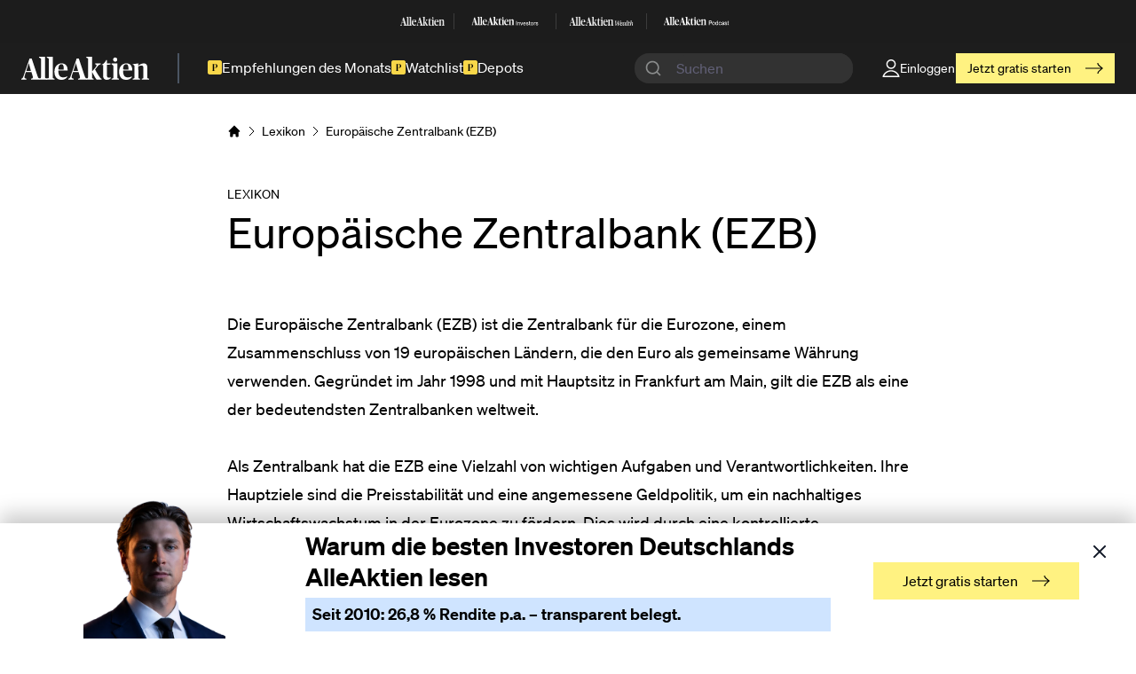

--- FILE ---
content_type: text/html; charset=UTF-8
request_url: https://www.alleaktien.com/index.php/actions/sprig-core/components/render?sprig%3Aconfig=67b9d34e85f40c80627ccd6fcfc100b72ebbf6d89a7f033bd0b84da9d464c27f%7B%22id%22%3A%22component-drhqpg%22%2C%22siteId%22%3A1%2C%22template%22%3A%22_sprig%5C%2F_pageContent%22%2C%22variables%22%3A%7B%22section%22%3A%22lexicon%22%2C%22slug%22%3A%22europaeische-zentralbank-ezb%22%7D%7D
body_size: 878
content:

            
    

      

  


    <div class="[ site-container ]">
    <div class="w-full space-y-12 mt-4 mb-16">
      <div class="max-w-article mx-auto">
        <div class="prose lg:prose-lg mx-auto">
                      Die Europäische Zentralbank (EZB) ist die Zentralbank für die Eurozone, einem Zusammenschluss von 19 europäischen Ländern, die den Euro als gemeinsame Währung verwenden. Gegründet im Jahr 1998 und mit Hauptsitz in Frankfurt am Main, gilt die EZB als eine der bedeutendsten Zentralbanken weltweit.<br />
<br />
Als Zentralbank hat die EZB eine Vielzahl von wichtigen Aufgaben und Verantwortlichkeiten. Ihre Hauptziele sind die Preisstabilität und eine angemessene Geldpolitik, um ein nachhaltiges Wirtschaftswachstum in der Eurozone zu fördern. Dies wird durch eine kontrollierte Inflationsrate von knapp unter 2 % sichergestellt. Die EZB verfolgt dabei einen strategischen Rahmen und legt die Geldpolitik für die Eurozone fest, um Preisstabilität zu gewährleisten. Hierzu zählen die Festlegung des Leitzinses, die Durchführung von Offenmarktgeschäften zur Beeinflussung der Liquidität sowie die Festlegung anderer geldpolitischer Maßnahmen.<br />
<br />
Die Europäische Zentralbank ist ebenfalls für die Bankenaufsicht zuständig und hat die Aufgabe, die Stabilität des Bankensystems innerhalb der Eurozone sicherzustellen. Sie überwacht und beaufsichtigt Banken, um deren Finanzstabilität zu wahren und Risiken zu minimieren. Durch regelmäßige Überprüfungen des Finanzsektors trägt die EZB dazu bei, potenzielle Schwachstellen zu identifizieren und geeignete Maßnahmen zur Lösung von Problemen zu ergreifen.<br />
<br />
Darüber hinaus spielt die EZB eine wichtige Rolle bei der Förderung der wirtschaftlichen und finanziellen Integration innerhalb der Eurozone. Sie fungiert als Kommunikations- und Koordinationsplattform zwischen den nationalen Zentralbanken der Eurozone und unterstützt so den Austausch von Informationen und bewährten Verfahren.<br />
<br />
Insgesamt ist die Europäische Zentralbank ein entscheidender Akteur in der europäischen Geld- und Wirtschaftspolitik. Durch ihre Maßnahmen und Entscheidungen beeinflusst sie wesentlich die Entwicklungen der Finanzmärkte und hat direkte Auswirkungen auf Unternehmen, Investoren und Verbraucher innerhalb der Eurozone.
                            </div>
      </div>
    </div>
  </div>

            